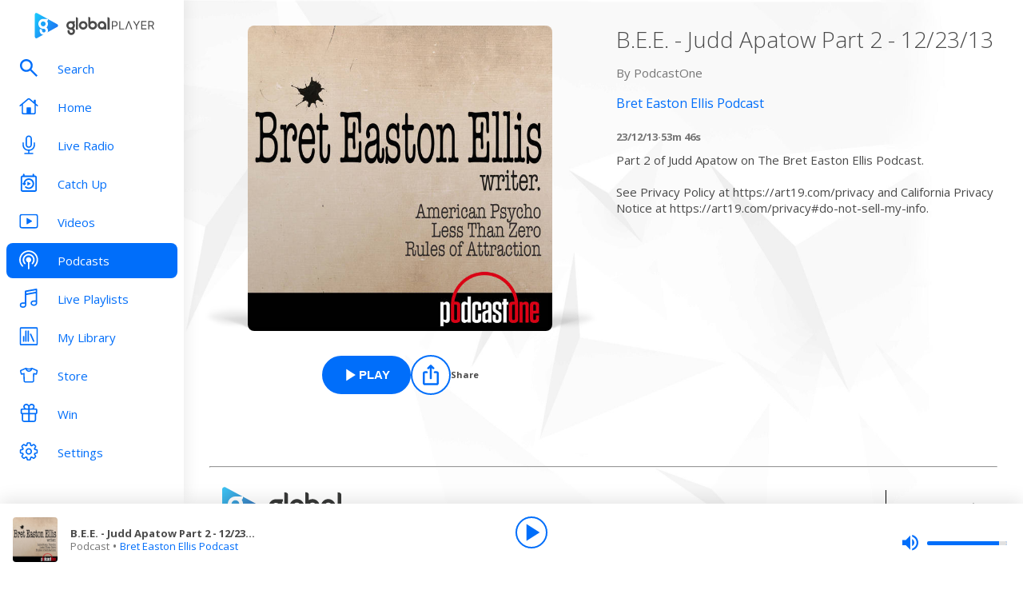

--- FILE ---
content_type: text/css; charset=UTF-8
request_url: https://www.globalplayer.com/_next/static/css/cfca0ab898f1b033.css
body_size: 371
content:
.podcast_page__5Pd_5{min-height:100vh;background-color:#eceef9}.podcast_searchBar__G6D4n{display:flex;flex-direction:column;min-width:410px;flex:1 1}@media screen and (max-width:600px){.podcast_searchBar__G6D4n{min-width:100%}}.podcast_searchBar__G6D4n>*{align-self:flex-end;max-width:410px}@media screen and (max-width:600px){.podcast_searchBar__G6D4n>*{max-width:none}}